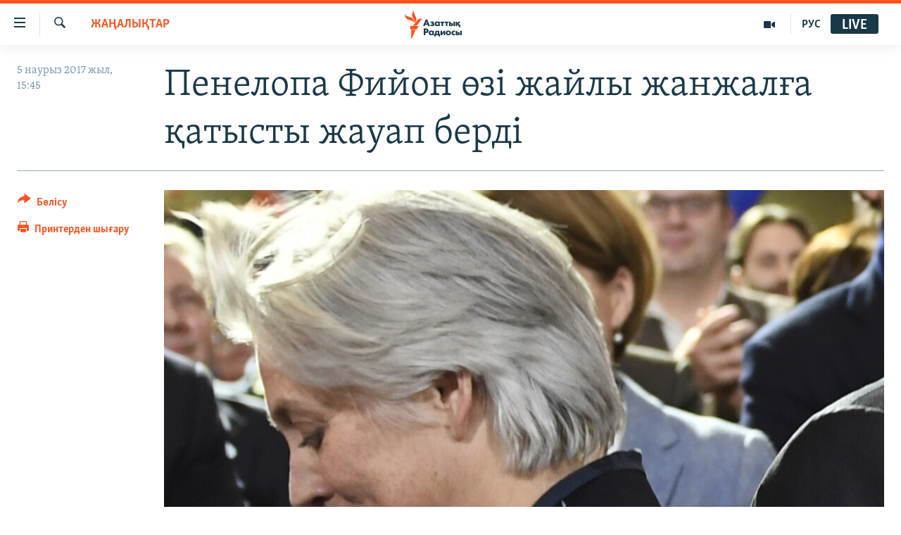

--- FILE ---
content_type: text/html; charset=utf-8
request_url: https://www.azattyq.org/a/28351438.html
body_size: 13811
content:

<!DOCTYPE html>
<html lang="kk" dir="ltr" class="no-js">
<head>
        <link rel="stylesheet" href="/Content/responsive/RFE/kk-KZ/RFE-kk-KZ.css?&amp;av=0.0.0.0&amp;cb=370">
<script src="https://tags.azattyq.org/rferl-pangea/prod/utag.sync.js"></script><script type='text/javascript' src='https://www.youtube.com/iframe_api' async></script>            <link rel="manifest" href="/manifest.json">
    <script type="text/javascript">
        //a general 'js' detection, must be on top level in <head>, due to CSS performance
        document.documentElement.className = "js";
        var cacheBuster = "370";
        var appBaseUrl = "/";
        var imgEnhancerBreakpoints = [0, 144, 256, 408, 650, 1023, 1597];
        var isLoggingEnabled = false;
        var isPreviewPage = false;
        var isLivePreviewPage = false;

        if (!isPreviewPage) {
            window.RFE = window.RFE || {};
            window.RFE.cacheEnabledByParam = window.location.href.indexOf('nocache=1') === -1;

            const url = new URL(window.location.href);
            const params = new URLSearchParams(url.search);

            // Remove the 'nocache' parameter
            params.delete('nocache');

            // Update the URL without the 'nocache' parameter
            url.search = params.toString();
            window.history.replaceState(null, '', url.toString());
        } else {
            window.addEventListener('load', function() {
                const links = window.document.links;
                for (let i = 0; i < links.length; i++) {
                    links[i].href = '#';
                    links[i].target = '_self';
                }
             })
        }

var pwaEnabled = true;        var swCacheDisabled;
    </script>
    <meta charset="utf-8" />

            <title>&#x41F;&#x435;&#x43D;&#x435;&#x43B;&#x43E;&#x43F;&#x430; &#x424;&#x438;&#x439;&#x43E;&#x43D; &#x4E9;&#x437;&#x456; &#x436;&#x430;&#x439;&#x43B;&#x44B; &#x436;&#x430;&#x43D;&#x436;&#x430;&#x43B;&#x493;&#x430; &#x49B;&#x430;&#x442;&#x44B;&#x441;&#x442;&#x44B; &#x436;&#x430;&#x443;&#x430;&#x43F; &#x431;&#x435;&#x440;&#x434;&#x456;</title>
            <meta name="description" content="&#x424;&#x440;&#x430;&#x43D;&#x446;&#x438;&#x44F; &#x43F;&#x440;&#x435;&#x437;&#x438;&#x434;&#x435;&#x43D;&#x442;&#x442;&#x456;&#x433;&#x456;&#x43D;&#x435; &#x43E;&#x4A3;&#x448;&#x44B;&#x43B; &#x446;&#x435;&#x43D;&#x442;&#x440;&#x438;&#x441;&#x442;&#x456;&#x43A; &#x43A;&#x4AF;&#x448;&#x442;&#x435;&#x440;&#x434;&#x435;&#x43D; &#x43A;&#x430;&#x43D;&#x434;&#x438;&#x434;&#x430;&#x442; &#x424;&#x440;&#x430;&#x43D;&#x441;&#x443;&#x430; &#x424;&#x438;&#x439;&#x43E;&#x43D;&#x43D;&#x44B;&#x4A3; &#x4D9;&#x439;&#x435;&#x43B;&#x456; &#x41F;&#x435;&#x43D;&#x435;&#x43B;&#x43E;&#x43F;&#x430; &#x43A;&#x4AF;&#x439;&#x435;&#x443;&#x456;&#x43D;&#x456;&#x4A3; &#x43A;&#x4E9;&#x43C;&#x435;&#x43A;&#x448;&#x456;&#x441;&#x456; &#x431;&#x43E;&#x43B;&#x44B;&#x43F; &#x437;&#x430;&#x4A3;&#x434;&#x44B; &#x442;&#x4AF;&#x440;&#x434;&#x435; &#x435;&#x4A3;&#x431;&#x435;&#x43A; &#x435;&#x442;&#x456;&#x43F;, &#x442;&#x435;&#x445;&#x43D;&#x438;&#x43A;&#x430;&#x43B;&#x44B;&#x49B; &#x441;&#x438;&#x43F;&#x430;&#x442;&#x442;&#x430;&#x493;&#x44B; &#x436;&#x4B1;&#x43C;&#x44B;&#x441; &#x43C;&#x456;&#x43D;&#x434;&#x435;&#x442;&#x442;&#x435;&#x440;&#x456;&#x43D; &#x430;&#x442;&#x49B;&#x430;&#x440;&#x493;&#x430;&#x43D;&#x44B; &#x442;&#x443;&#x440;&#x430;&#x43B;&#x44B; &#x43C;&#x4D9;&#x43B;&#x456;&#x43C;&#x434;&#x435;&#x434;&#x456;. &#x4E8;&#x437;&#x456;&#x43D;&#x435; &#x49B;&#x430;&#x442;&#x44B;&#x441;&#x442;&#x44B; &#xAB;&#x49B;&#x430;&#x493;&#x430;&#x437; &#x436;&#x4AF;&#x437;&#x456;&#x43D;&#x434;&#x435; &#x493;&#x430;&#x43D;&#x430; &#x436;&#x4B1;&#x43C;&#x44B;&#x441; &#x456;&#x441;&#x442;&#x435;&#x433;&#x435;&#x43D;&#xBB; &#x434;&#x435;&#x433;&#x435;&#x43D; &#x430;&#x49B;&#x43F;&#x430;&#x440;&#x430;&#x442;&#x442;&#x430;&#x43D; &#x442;&#x443;&#x44B;&#x43D;&#x434;&#x430;&#x493;&#x430;&#x43D; &#x436;&#x430;&#x43D;&#x436;&#x430;&#x43B;..." />
                <meta name="keywords" content="ЖАҢАЛЫҚТАР" />
    <meta name="viewport" content="width=device-width, initial-scale=1.0" />


    <meta http-equiv="X-UA-Compatible" content="IE=edge" />

<meta name="robots" content="max-image-preview:large"><meta property="fb:pages" content="205061959567731" /><meta name="yandex-verification" content="b4983b94636388c5" />

        <link href="https://www.azattyq.org/a/28351438.html" rel="canonical" />

        <meta name="apple-mobile-web-app-title" content="&#x410;&#x437;&#x430;&#x442; &#x415;&#x443;&#x440;&#x43E;&#x43F;&#x430; / &#x410;&#x437;&#x430;&#x442;&#x442;&#x44B;&#x49B; &#x440;&#x430;&#x434;&#x438;&#x43E;&#x441;&#x44B;" />
        <meta name="apple-mobile-web-app-status-bar-style" content="black" />
            <meta name="apple-itunes-app" content="app-id=475986784, app-argument=//28351438.ltr" />
<meta content="&#x41F;&#x435;&#x43D;&#x435;&#x43B;&#x43E;&#x43F;&#x430; &#x424;&#x438;&#x439;&#x43E;&#x43D; &#x4E9;&#x437;&#x456; &#x436;&#x430;&#x439;&#x43B;&#x44B; &#x436;&#x430;&#x43D;&#x436;&#x430;&#x43B;&#x493;&#x430; &#x49B;&#x430;&#x442;&#x44B;&#x441;&#x442;&#x44B; &#x436;&#x430;&#x443;&#x430;&#x43F; &#x431;&#x435;&#x440;&#x434;&#x456;" property="og:title"></meta>
<meta content="&#x424;&#x440;&#x430;&#x43D;&#x446;&#x438;&#x44F; &#x43F;&#x440;&#x435;&#x437;&#x438;&#x434;&#x435;&#x43D;&#x442;&#x442;&#x456;&#x433;&#x456;&#x43D;&#x435; &#x43E;&#x4A3;&#x448;&#x44B;&#x43B; &#x446;&#x435;&#x43D;&#x442;&#x440;&#x438;&#x441;&#x442;&#x456;&#x43A; &#x43A;&#x4AF;&#x448;&#x442;&#x435;&#x440;&#x434;&#x435;&#x43D; &#x43A;&#x430;&#x43D;&#x434;&#x438;&#x434;&#x430;&#x442; &#x424;&#x440;&#x430;&#x43D;&#x441;&#x443;&#x430; &#x424;&#x438;&#x439;&#x43E;&#x43D;&#x43D;&#x44B;&#x4A3; &#x4D9;&#x439;&#x435;&#x43B;&#x456; &#x41F;&#x435;&#x43D;&#x435;&#x43B;&#x43E;&#x43F;&#x430; &#x43A;&#x4AF;&#x439;&#x435;&#x443;&#x456;&#x43D;&#x456;&#x4A3; &#x43A;&#x4E9;&#x43C;&#x435;&#x43A;&#x448;&#x456;&#x441;&#x456; &#x431;&#x43E;&#x43B;&#x44B;&#x43F; &#x437;&#x430;&#x4A3;&#x434;&#x44B; &#x442;&#x4AF;&#x440;&#x434;&#x435; &#x435;&#x4A3;&#x431;&#x435;&#x43A; &#x435;&#x442;&#x456;&#x43F;, &#x442;&#x435;&#x445;&#x43D;&#x438;&#x43A;&#x430;&#x43B;&#x44B;&#x49B; &#x441;&#x438;&#x43F;&#x430;&#x442;&#x442;&#x430;&#x493;&#x44B; &#x436;&#x4B1;&#x43C;&#x44B;&#x441; &#x43C;&#x456;&#x43D;&#x434;&#x435;&#x442;&#x442;&#x435;&#x440;&#x456;&#x43D; &#x430;&#x442;&#x49B;&#x430;&#x440;&#x493;&#x430;&#x43D;&#x44B; &#x442;&#x443;&#x440;&#x430;&#x43B;&#x44B; &#x43C;&#x4D9;&#x43B;&#x456;&#x43C;&#x434;&#x435;&#x434;&#x456;. &#x4E8;&#x437;&#x456;&#x43D;&#x435; &#x49B;&#x430;&#x442;&#x44B;&#x441;&#x442;&#x44B; &#xAB;&#x49B;&#x430;&#x493;&#x430;&#x437; &#x436;&#x4AF;&#x437;&#x456;&#x43D;&#x434;&#x435; &#x493;&#x430;&#x43D;&#x430; &#x436;&#x4B1;&#x43C;&#x44B;&#x441; &#x456;&#x441;&#x442;&#x435;&#x433;&#x435;&#x43D;&#xBB; &#x434;&#x435;&#x433;&#x435;&#x43D; &#x430;&#x49B;&#x43F;&#x430;&#x440;&#x430;&#x442;&#x442;&#x430;&#x43D; &#x442;&#x443;&#x44B;&#x43D;&#x434;&#x430;&#x493;&#x430;&#x43D; &#x436;&#x430;&#x43D;&#x436;&#x430;&#x43B;..." property="og:description"></meta>
<meta content="article" property="og:type"></meta>
<meta content="https://www.azattyq.org/a/28351438.html" property="og:url"></meta>
<meta content="&#x410;&#x437;&#x430;&#x442;&#x442;&#x44B;&#x49B; &#x440;&#x430;&#x434;&#x438;&#x43E;&#x441;&#x44B;" property="og:site_name"></meta>
<meta content="https://www.facebook.com/azattyq" property="article:publisher"></meta>
<meta content="https://gdb.rferl.org/16d9f0f0-541c-4939-805e-ad242d9b47c1_cx0_cy20_cw59_w1200_h630.jpg" property="og:image"></meta>
<meta content="1200" property="og:image:width"></meta>
<meta content="630" property="og:image:height"></meta>
<meta content="203773769750398" property="fb:app_id"></meta>
<meta content="summary_large_image" name="twitter:card"></meta>
<meta content="@AzattyqRadiosy" name="twitter:site"></meta>
<meta content="https://gdb.rferl.org/16d9f0f0-541c-4939-805e-ad242d9b47c1_cx0_cy20_cw59_w1200_h630.jpg" name="twitter:image"></meta>
<meta content="&#x41F;&#x435;&#x43D;&#x435;&#x43B;&#x43E;&#x43F;&#x430; &#x424;&#x438;&#x439;&#x43E;&#x43D; &#x4E9;&#x437;&#x456; &#x436;&#x430;&#x439;&#x43B;&#x44B; &#x436;&#x430;&#x43D;&#x436;&#x430;&#x43B;&#x493;&#x430; &#x49B;&#x430;&#x442;&#x44B;&#x441;&#x442;&#x44B; &#x436;&#x430;&#x443;&#x430;&#x43F; &#x431;&#x435;&#x440;&#x434;&#x456;" name="twitter:title"></meta>
<meta content="&#x424;&#x440;&#x430;&#x43D;&#x446;&#x438;&#x44F; &#x43F;&#x440;&#x435;&#x437;&#x438;&#x434;&#x435;&#x43D;&#x442;&#x442;&#x456;&#x433;&#x456;&#x43D;&#x435; &#x43E;&#x4A3;&#x448;&#x44B;&#x43B; &#x446;&#x435;&#x43D;&#x442;&#x440;&#x438;&#x441;&#x442;&#x456;&#x43A; &#x43A;&#x4AF;&#x448;&#x442;&#x435;&#x440;&#x434;&#x435;&#x43D; &#x43A;&#x430;&#x43D;&#x434;&#x438;&#x434;&#x430;&#x442; &#x424;&#x440;&#x430;&#x43D;&#x441;&#x443;&#x430; &#x424;&#x438;&#x439;&#x43E;&#x43D;&#x43D;&#x44B;&#x4A3; &#x4D9;&#x439;&#x435;&#x43B;&#x456; &#x41F;&#x435;&#x43D;&#x435;&#x43B;&#x43E;&#x43F;&#x430; &#x43A;&#x4AF;&#x439;&#x435;&#x443;&#x456;&#x43D;&#x456;&#x4A3; &#x43A;&#x4E9;&#x43C;&#x435;&#x43A;&#x448;&#x456;&#x441;&#x456; &#x431;&#x43E;&#x43B;&#x44B;&#x43F; &#x437;&#x430;&#x4A3;&#x434;&#x44B; &#x442;&#x4AF;&#x440;&#x434;&#x435; &#x435;&#x4A3;&#x431;&#x435;&#x43A; &#x435;&#x442;&#x456;&#x43F;, &#x442;&#x435;&#x445;&#x43D;&#x438;&#x43A;&#x430;&#x43B;&#x44B;&#x49B; &#x441;&#x438;&#x43F;&#x430;&#x442;&#x442;&#x430;&#x493;&#x44B; &#x436;&#x4B1;&#x43C;&#x44B;&#x441; &#x43C;&#x456;&#x43D;&#x434;&#x435;&#x442;&#x442;&#x435;&#x440;&#x456;&#x43D; &#x430;&#x442;&#x49B;&#x430;&#x440;&#x493;&#x430;&#x43D;&#x44B; &#x442;&#x443;&#x440;&#x430;&#x43B;&#x44B; &#x43C;&#x4D9;&#x43B;&#x456;&#x43C;&#x434;&#x435;&#x434;&#x456;. &#x4E8;&#x437;&#x456;&#x43D;&#x435; &#x49B;&#x430;&#x442;&#x44B;&#x441;&#x442;&#x44B; &#xAB;&#x49B;&#x430;&#x493;&#x430;&#x437; &#x436;&#x4AF;&#x437;&#x456;&#x43D;&#x434;&#x435; &#x493;&#x430;&#x43D;&#x430; &#x436;&#x4B1;&#x43C;&#x44B;&#x441; &#x456;&#x441;&#x442;&#x435;&#x433;&#x435;&#x43D;&#xBB; &#x434;&#x435;&#x433;&#x435;&#x43D; &#x430;&#x49B;&#x43F;&#x430;&#x440;&#x430;&#x442;&#x442;&#x430;&#x43D; &#x442;&#x443;&#x44B;&#x43D;&#x434;&#x430;&#x493;&#x430;&#x43D; &#x436;&#x430;&#x43D;&#x436;&#x430;&#x43B;..." name="twitter:description"></meta>
                    <link rel="amphtml" href="https://www.azattyq.org/amp/28351438.html" />
<script type="application/ld+json">{"articleSection":"ЖАҢАЛЫҚТАР","isAccessibleForFree":true,"headline":"Пенелопа Фийон өзі жайлы жанжалға қатысты жауап берді","inLanguage":"kk-KZ","keywords":"ЖАҢАЛЫҚТАР","author":{"@type":"Person","name":"Азаттық радиосы"},"datePublished":"2017-03-05 10:45:40Z","dateModified":"2017-03-05 11:59:41Z","publisher":{"logo":{"width":512,"height":220,"@type":"ImageObject","url":"https://www.azattyq.org/Content/responsive/RFE/kk-KZ/img/logo.png"},"@type":"NewsMediaOrganization","url":"https://www.azattyq.org","sameAs":["https://facebook.com/azattyq","https://twitter.com/AzattyqRadiosy","https://www.youtube.com/user/AzattyqRadio","https://www.instagram.com/azattyq/","https://t.me/azattyq"],"name":"Азат Еуропа / Азаттық Радиосы","alternateName":""},"@context":"https://schema.org","@type":"NewsArticle","mainEntityOfPage":"https://www.azattyq.org/a/28351438.html","url":"https://www.azattyq.org/a/28351438.html","description":"Франция президенттігіне оңшыл центристік күштерден кандидат Франсуа Фийонның әйелі Пенелопа күйеуінің көмекшісі болып заңды түрде еңбек етіп, техникалық сипаттағы жұмыс міндеттерін атқарғаны туралы мәлімдеді. Өзіне қатысты «қағаз жүзінде ғана жұмыс істеген» деген ақпараттан туындаған жанжал...","image":{"width":1080,"height":608,"@type":"ImageObject","url":"https://gdb.rferl.org/16d9f0f0-541c-4939-805e-ad242d9b47c1_cx0_cy20_cw59_w1080_h608.jpg"},"name":"Пенелопа Фийон өзі жайлы жанжалға қатысты жауап берді"}</script>
    <script src="/Scripts/responsive/infographics.bundle.min.js?&amp;av=0.0.0.0&amp;cb=370"></script>
        <script src="/Scripts/responsive/dollardom.min.js?&amp;av=0.0.0.0&amp;cb=370"></script>
        <script src="/Scripts/responsive/modules/commons.js?&amp;av=0.0.0.0&amp;cb=370"></script>
        <script src="/Scripts/responsive/modules/app_code.js?&amp;av=0.0.0.0&amp;cb=370"></script>

        <link rel="icon" type="image/svg+xml" href="/Content/responsive/RFE/img/webApp/favicon.svg" />
        <link rel="alternate icon" href="/Content/responsive/RFE/img/webApp/favicon.ico" />
            <link rel="mask-icon" color="#ea6903" href="/Content/responsive/RFE/img/webApp/favicon_safari.svg" />
        <link rel="apple-touch-icon" sizes="152x152" href="/Content/responsive/RFE/img/webApp/ico-152x152.png" />
        <link rel="apple-touch-icon" sizes="144x144" href="/Content/responsive/RFE/img/webApp/ico-144x144.png" />
        <link rel="apple-touch-icon" sizes="114x114" href="/Content/responsive/RFE/img/webApp/ico-114x114.png" />
        <link rel="apple-touch-icon" sizes="72x72" href="/Content/responsive/RFE/img/webApp/ico-72x72.png" />
        <link rel="apple-touch-icon-precomposed" href="/Content/responsive/RFE/img/webApp/ico-57x57.png" />
        <link rel="icon" sizes="192x192" href="/Content/responsive/RFE/img/webApp/ico-192x192.png" />
        <link rel="icon" sizes="128x128" href="/Content/responsive/RFE/img/webApp/ico-128x128.png" />
        <meta name="msapplication-TileColor" content="#ffffff" />
        <meta name="msapplication-TileImage" content="/Content/responsive/RFE/img/webApp/ico-144x144.png" />
                <link rel="preload" href="/Content/responsive/fonts/Skolar-Lt_Cyrl_v2.4.woff" type="font/woff" as="font" crossorigin="anonymous" />
    <link rel="alternate" type="application/rss+xml" title="RFE/RL - Top Stories [RSS]" href="/api/" />
    <link rel="sitemap" type="application/rss+xml" href="/sitemap.xml" />
    
    



</head>
<body class=" nav-no-loaded cc_theme pg-article print-lay-article js-category-to-nav nojs-images ">
        <script type="text/javascript" >
            var analyticsData = {url:"https://www.azattyq.org/a/28351438.html",property_id:"417",article_uid:"28351438",page_title:"Пенелопа Фийон өзі жайлы жанжалға қатысты жауап берді",page_type:"article",content_type:"article",subcontent_type:"article",last_modified:"2017-03-05 11:59:41Z",pub_datetime:"2017-03-05 10:45:40Z",pub_year:"2017",pub_month:"03",pub_day:"05",pub_hour:"10",pub_weekday:"Sunday",section:"жаңалықтар",english_section:"news",byline:"",categories:"news",domain:"www.azattyq.org",language:"Kazakh",language_service:"RFERL Kazakh",platform:"web",copied:"no",copied_article:"",copied_title:"",runs_js:"Yes",cms_release:"8.44.0.0.370",enviro_type:"prod",slug:"",entity:"RFE",short_language_service:"KAZ",platform_short:"W",page_name:"Пенелопа Фийон өзі жайлы жанжалға қатысты жауап берді"};
        </script>
<noscript><iframe src="https://www.googletagmanager.com/ns.html?id=GTM-WXZBPZ" height="0" width="0" style="display:none;visibility:hidden"></iframe></noscript>        <script type="text/javascript" data-cookiecategory="analytics">
            var gtmEventObject = Object.assign({}, analyticsData, {event: 'page_meta_ready'});window.dataLayer = window.dataLayer || [];window.dataLayer.push(gtmEventObject);
            if (top.location === self.location) { //if not inside of an IFrame
                 var renderGtm = "true";
                 if (renderGtm === "true") {
            (function(w,d,s,l,i){w[l]=w[l]||[];w[l].push({'gtm.start':new Date().getTime(),event:'gtm.js'});var f=d.getElementsByTagName(s)[0],j=d.createElement(s),dl=l!='dataLayer'?'&l='+l:'';j.async=true;j.src='//www.googletagmanager.com/gtm.js?id='+i+dl;f.parentNode.insertBefore(j,f);})(window,document,'script','dataLayer','GTM-WXZBPZ');
                 }
            }
        </script>
        <!--Analytics tag js version start-->
            <script type="text/javascript" data-cookiecategory="analytics">
                var utag_data = Object.assign({}, analyticsData, {});
if(typeof(TealiumTagFrom)==='function' && typeof(TealiumTagSearchKeyword)==='function') {
var utag_from=TealiumTagFrom();var utag_searchKeyword=TealiumTagSearchKeyword();
if(utag_searchKeyword!=null && utag_searchKeyword!=='' && utag_data["search_keyword"]==null) utag_data["search_keyword"]=utag_searchKeyword;if(utag_from!=null && utag_from!=='') utag_data["from"]=TealiumTagFrom();}
                if(window.top!== window.self&&utag_data.page_type==="snippet"){utag_data.page_type = 'iframe';}
                try{if(window.top!==window.self&&window.self.location.hostname===window.top.location.hostname){utag_data.platform = 'self-embed';utag_data.platform_short = 'se';}}catch(e){if(window.top!==window.self&&window.self.location.search.includes("platformType=self-embed")){utag_data.platform = 'cross-promo';utag_data.platform_short = 'cp';}}
                (function(a,b,c,d){    a="https://tags.azattyq.org/rferl-pangea/prod/utag.js";    b=document;c="script";d=b.createElement(c);d.src=a;d.type="text/java"+c;d.async=true;    a=b.getElementsByTagName(c)[0];a.parentNode.insertBefore(d,a);    })();
            </script>
        <!--Analytics tag js version end-->
<!-- Analytics tag management NoScript -->
<noscript>
<img style="position: absolute; border: none;" src="https://ssc.azattyq.org/b/ss/bbgprod,bbgentityrferl/1/G.4--NS/1260865576?pageName=rfe%3akaz%3aw%3aarticle%3a%d0%9f%d0%b5%d0%bd%d0%b5%d0%bb%d0%be%d0%bf%d0%b0%20%d0%a4%d0%b8%d0%b9%d0%be%d0%bd%20%d3%a9%d0%b7%d1%96%20%d0%b6%d0%b0%d0%b9%d0%bb%d1%8b%20%d0%b6%d0%b0%d0%bd%d0%b6%d0%b0%d0%bb%d2%93%d0%b0%20%d2%9b%d0%b0%d1%82%d1%8b%d1%81%d1%82%d1%8b%20%d0%b6%d0%b0%d1%83%d0%b0%d0%bf%20%d0%b1%d0%b5%d1%80%d0%b4%d1%96&amp;c6=%d0%9f%d0%b5%d0%bd%d0%b5%d0%bb%d0%be%d0%bf%d0%b0%20%d0%a4%d0%b8%d0%b9%d0%be%d0%bd%20%d3%a9%d0%b7%d1%96%20%d0%b6%d0%b0%d0%b9%d0%bb%d1%8b%20%d0%b6%d0%b0%d0%bd%d0%b6%d0%b0%d0%bb%d2%93%d0%b0%20%d2%9b%d0%b0%d1%82%d1%8b%d1%81%d1%82%d1%8b%20%d0%b6%d0%b0%d1%83%d0%b0%d0%bf%20%d0%b1%d0%b5%d1%80%d0%b4%d1%96&amp;v36=8.44.0.0.370&amp;v6=D=c6&amp;g=https%3a%2f%2fwww.azattyq.org%2fa%2f28351438.html&amp;c1=D=g&amp;v1=D=g&amp;events=event1,event52&amp;c16=rferl%20kazakh&amp;v16=D=c16&amp;c5=news&amp;v5=D=c5&amp;ch=%d0%96%d0%90%d2%a2%d0%90%d0%9b%d0%ab%d2%9a%d0%a2%d0%90%d0%a0&amp;c15=kazakh&amp;v15=D=c15&amp;c4=article&amp;v4=D=c4&amp;c14=28351438&amp;v14=D=c14&amp;v20=no&amp;c17=web&amp;v17=D=c17&amp;mcorgid=518abc7455e462b97f000101%40adobeorg&amp;server=www.azattyq.org&amp;pageType=D=c4&amp;ns=bbg&amp;v29=D=server&amp;v25=rfe&amp;v30=417&amp;v105=D=User-Agent " alt="analytics" width="1" height="1" /></noscript>
<!-- End of Analytics tag management NoScript -->


        <!--*** Accessibility links - For ScreenReaders only ***-->
        <section>
            <div class="sr-only">
                <h2>Accessibility links</h2>
                <ul>
                    <li><a href="#content" data-disable-smooth-scroll="1">Skip to main content</a></li>
                    <li><a href="#navigation" data-disable-smooth-scroll="1">Skip to main Navigation</a></li>
                    <li><a href="#txtHeaderSearch" data-disable-smooth-scroll="1">Skip to Search</a></li>
                </ul>
            </div>
        </section>
    




<div dir="ltr">
    <div id="page">
            <aside>

<div class="c-lightbox overlay-modal">
    <div class="c-lightbox__intro">
        <h2 class="c-lightbox__intro-title"></h2>
        <button class="btn btn--rounded c-lightbox__btn c-lightbox__intro-next" title="&#x41A;&#x435;&#x43B;&#x435;&#x441;&#x456;">
            <span class="ico ico--rounded ico-chevron-forward"></span>
            <span class="sr-only">&#x41A;&#x435;&#x43B;&#x435;&#x441;&#x456;</span>
        </button>
    </div>
    <div class="c-lightbox__nav">
        <button class="btn btn--rounded c-lightbox__btn c-lightbox__btn--close" title="&#x416;&#x430;&#x431;&#x443;">
            <span class="ico ico--rounded ico-close"></span>
            <span class="sr-only">&#x416;&#x430;&#x431;&#x443;</span>
        </button>
        <button class="btn btn--rounded c-lightbox__btn c-lightbox__btn--prev" title="&#x411;&#x4B1;&#x493;&#x430;&#x43D; &#x434;&#x435;&#x439;&#x456;&#x43D;&#x433;&#x456;">
            <span class="ico ico--rounded ico-chevron-backward"></span>
            <span class="sr-only">&#x411;&#x4B1;&#x493;&#x430;&#x43D; &#x434;&#x435;&#x439;&#x456;&#x43D;&#x433;&#x456;</span>
        </button>
        <button class="btn btn--rounded c-lightbox__btn c-lightbox__btn--next" title="&#x41A;&#x435;&#x43B;&#x435;&#x441;&#x456;">
            <span class="ico ico--rounded ico-chevron-forward"></span>
            <span class="sr-only">&#x41A;&#x435;&#x43B;&#x435;&#x441;&#x456;</span>
        </button>
    </div>
    <div class="c-lightbox__content-wrap">
        <figure class="c-lightbox__content">
            <span class="c-spinner c-spinner--lightbox">
                <img src="/Content/responsive/img/player-spinner.png"
                     alt="please wait"
                     title="please wait" />
            </span>
            <div class="c-lightbox__img">
                <div class="thumb">
                    <img src="" alt="" />
                </div>
            </div>
            <figcaption>
                <div class="c-lightbox__info c-lightbox__info--foot">
                    <span class="c-lightbox__counter"></span>
                    <span class="caption c-lightbox__caption"></span>
                </div>
            </figcaption>
        </figure>
    </div>
    <div class="hidden">
        <div class="content-advisory__box content-advisory__box--lightbox">
            <span class="content-advisory__box-text">&#x415;&#x441;&#x43A;&#x435;&#x440;&#x442;&#x443;! &#x421;&#x443;&#x440;&#x435;&#x442;&#x442;&#x435;&#x440;&#x434;&#x435; &#x49B;&#x430;&#x43D; &#x436;&#x4D9;&#x43D;&#x435; &#x431;&#x430;&#x441;&#x49B;&#x430; &#x434;&#x430; &#x437;&#x43E;&#x440;&#x43B;&#x44B;&#x49B; &#x431;&#x435;&#x43B;&#x433;&#x456;&#x43B;&#x435;&#x440;&#x456; &#x431;&#x430;&#x440;.</span>
            <button class="btn btn--transparent content-advisory__box-btn m-t-md" value="text" type="button">
                <span class="btn__text">
                    &#x41A;&#x4E9;&#x440;&#x443;
                </span>
            </button>
        </div>
    </div>
</div>

<div class="print-dialogue">
    <div class="container">
        <h3 class="print-dialogue__title section-head">&#x411;&#x430;&#x441;&#x44B;&#x43F; &#x448;&#x44B;&#x493;&#x430;&#x440;&#x443;</h3>
        <div class="print-dialogue__opts">
            <ul class="print-dialogue__opt-group">
                <li class="form__group form__group--checkbox">
                    <input class="form__check " id="checkboxImages" name="checkboxImages" type="checkbox" checked="checked" />
                    <label for="checkboxImages" class="form__label m-t-md">&#x421;&#x443;&#x440;&#x435;&#x442;&#x442;&#x435;&#x440;&#x43C;&#x435;&#x43D;</label>
                </li>
                <li class="form__group form__group--checkbox">
                    <input class="form__check " id="checkboxMultimedia" name="checkboxMultimedia" type="checkbox" checked="checked" />
                    <label for="checkboxMultimedia" class="form__label m-t-md">&#x41C;&#x443;&#x43B;&#x44C;&#x442;&#x438;&#x43C;&#x435;&#x434;&#x438;&#x430;</label>
                </li>
            </ul>
            <ul class="print-dialogue__opt-group">
                <li class="form__group form__group--checkbox">
                    <input class="form__check " id="checkboxEmbedded" name="checkboxEmbedded" type="checkbox" checked="checked" />
                    <label for="checkboxEmbedded" class="form__label m-t-md">&#x42D;&#x43C;&#x431;&#x435;&#x434;-&#x43A;&#x43E;&#x434;&#x44B; &#x431;&#x430;&#x440; &#x43A;&#x43E;&#x43D;&#x442;&#x435;&#x43D;&#x442;</label>
                </li>
                <li class="hidden">
                    <input class="form__check " id="checkboxComments" name="checkboxComments" type="checkbox" />
                    <label for="checkboxComments" class="form__label m-t-md">&#x41F;&#x456;&#x43A;&#x456;&#x440;&#x43B;&#x435;&#x440;</label>
                </li>
            </ul>
        </div>
        <div class="print-dialogue__buttons">
            <button class="btn  btn--secondary close-button" type="button" title="&#x411;&#x43E;&#x43B;&#x434;&#x44B;&#x440;&#x43C;&#x430;&#x443;">
                <span class="btn__text ">&#x411;&#x43E;&#x43B;&#x434;&#x44B;&#x440;&#x43C;&#x430;&#x443;</span>
            </button>
            <button class="btn  btn-cust-print m-l-sm" type="button" title="&#x41F;&#x440;&#x438;&#x43D;&#x442;&#x435;&#x440;&#x434;&#x435;&#x43D; &#x448;&#x44B;&#x493;&#x430;&#x440;&#x443;">
                <span class="btn__text ">&#x41F;&#x440;&#x438;&#x43D;&#x442;&#x435;&#x440;&#x434;&#x435;&#x43D; &#x448;&#x44B;&#x493;&#x430;&#x440;&#x443;</span>
            </button>
        </div>
    </div>
</div>                
<div class="ctc-message pos-fix">
    <div class="ctc-message__inner">&#x421;&#x456;&#x43B;&#x442;&#x435;&#x43C;&#x435; &#x43A;&#x4E9;&#x448;&#x456;&#x440;&#x456;&#x43B;&#x434;&#x456;</div>
</div>
            </aside>

<div class="hdr-20 hdr-20--big">
    <div class="hdr-20__inner">
        <div class="hdr-20__max pos-rel">
            <div class="hdr-20__side hdr-20__side--primary d-flex">
                <label data-for="main-menu-ctrl" data-switcher-trigger="true" data-switch-target="main-menu-ctrl" class="burger hdr-trigger pos-rel trans-trigger" data-trans-evt="click" data-trans-id="menu">
                    <span class="ico ico-close hdr-trigger__ico hdr-trigger__ico--close burger__ico burger__ico--close"></span>
                    <span class="ico ico-menu hdr-trigger__ico hdr-trigger__ico--open burger__ico burger__ico--open"></span>
                </label>
                <div class="menu-pnl pos-fix trans-target" data-switch-target="main-menu-ctrl" data-trans-id="menu">
                    <div class="menu-pnl__inner">
                        <nav class="main-nav menu-pnl__item menu-pnl__item--first">
                            <ul class="main-nav__list accordeon" data-analytics-tales="false" data-promo-name="link" data-location-name="nav,secnav">
                                

        <li class="main-nav__item">
            <a class="main-nav__item-name main-nav__item-name--link" href="/z/330" title="&#x416;&#x430;&#x4A3;&#x430;&#x43B;&#x44B;&#x49B;&#x442;&#x430;&#x440;" data-item-name="news" >&#x416;&#x430;&#x4A3;&#x430;&#x43B;&#x44B;&#x49B;&#x442;&#x430;&#x440;</a>
        </li>

        <li class="main-nav__item">
            <a class="main-nav__item-name main-nav__item-name--link" href="/p/7018.html" title="&#x421;&#x430;&#x44F;&#x441;&#x430;&#x442;" data-item-name="politics" >&#x421;&#x430;&#x44F;&#x441;&#x430;&#x442;</a>
        </li>

        <li class="main-nav__item">
            <a class="main-nav__item-name main-nav__item-name--link" href="/p/7019.html" title="AzattyqTV" data-item-name="azattyqtv" >AzattyqTV</a>
        </li>

        <li class="main-nav__item">
            <a class="main-nav__item-name main-nav__item-name--link" href="/p/8433.html" title="&#x49A;&#x430;&#x4A3;&#x442;&#x430;&#x440; &#x43E;&#x49B;&#x438;&#x493;&#x430;&#x441;&#x44B;" data-item-name="kazakgstan-unrest" >&#x49A;&#x430;&#x4A3;&#x442;&#x430;&#x440; &#x43E;&#x49B;&#x438;&#x493;&#x430;&#x441;&#x44B;</a>
        </li>

        <li class="main-nav__item">
            <a class="main-nav__item-name main-nav__item-name--link" href="/p/7009.html" title="&#x410;&#x434;&#x430;&#x43C; &#x49B;&#x4B1;&#x49B;&#x44B;&#x49B;&#x442;&#x430;&#x440;&#x44B;" data-item-name="human-rights" >&#x410;&#x434;&#x430;&#x43C; &#x49B;&#x4B1;&#x49B;&#x44B;&#x49B;&#x442;&#x430;&#x440;&#x44B;</a>
        </li>

        <li class="main-nav__item">
            <a class="main-nav__item-name main-nav__item-name--link" href="/p/7028.html" title="&#x4D8;&#x43B;&#x435;&#x443;&#x43C;&#x435;&#x442;" data-item-name="society" >&#x4D8;&#x43B;&#x435;&#x443;&#x43C;&#x435;&#x442;</a>
        </li>

        <li class="main-nav__item">
            <a class="main-nav__item-name main-nav__item-name--link" href="/p/7020.html" title="&#x4D8;&#x43B;&#x435;&#x43C;" data-item-name="world-news" >&#x4D8;&#x43B;&#x435;&#x43C;</a>
        </li>

        <li class="main-nav__item">
            <a class="main-nav__item-name main-nav__item-name--link" href="/p/7262.html" title="&#x410;&#x440;&#x43D;&#x430;&#x439;&#x44B; &#x436;&#x43E;&#x431;&#x430;&#x43B;&#x430;&#x440;" data-item-name="special-projects" >&#x410;&#x440;&#x43D;&#x430;&#x439;&#x44B; &#x436;&#x43E;&#x431;&#x430;&#x43B;&#x430;&#x440;</a>
        </li>



                            </ul>
                        </nav>
                        

<div class="menu-pnl__item">
        <a href="https://rus.azattyq.org" class="menu-pnl__item-link" alt="&#x420;&#x443;&#x441;&#x441;&#x43A;&#x438;&#x439;">&#x420;&#x443;&#x441;&#x441;&#x43A;&#x438;&#x439;</a>
</div>


                        
                            <div class="menu-pnl__item menu-pnl__item--social">
                                    <h5 class="menu-pnl__sub-head">&#x416;&#x430;&#x437;&#x44B;&#x43B;&#x44B;&#x4A3;&#x44B;&#x437;</h5>

        <a href="https://facebook.com/azattyq" title="Facebook &#x43F;&#x430;&#x440;&#x430;&#x493;&#x44B;&#x43C;&#x44B;&#x437;" data-analytics-text="follow_on_facebook" class="btn btn--rounded btn--social-inverted menu-pnl__btn js-social-btn btn-facebook"  target="_blank" rel="noopener">
            <span class="ico ico-facebook-alt ico--rounded"></span>
        </a>


        <a href="https://www.youtube.com/user/AzattyqRadio" title="YouTube &#x43F;&#x430;&#x440;&#x430;&#x493;&#x44B;&#x43C;&#x44B;&#x437;" data-analytics-text="follow_on_youtube" class="btn btn--rounded btn--social-inverted menu-pnl__btn js-social-btn btn-youtube"  target="_blank" rel="noopener">
            <span class="ico ico-youtube ico--rounded"></span>
        </a>


        <a href="https://twitter.com/AzattyqRadiosy" title="Twitter &#x43F;&#x430;&#x440;&#x430;&#x493;&#x44B;&#x43C;&#x44B;&#x437;" data-analytics-text="follow_on_twitter" class="btn btn--rounded btn--social-inverted menu-pnl__btn js-social-btn btn-twitter"  target="_blank" rel="noopener">
            <span class="ico ico-twitter ico--rounded"></span>
        </a>


        <a href="https://www.instagram.com/azattyq/" title="Instagram &#x43F;&#x430;&#x440;&#x430;&#x493;&#x44B;&#x43C;&#x44B;&#x437;" data-analytics-text="follow_on_instagram" class="btn btn--rounded btn--social-inverted menu-pnl__btn js-social-btn btn-instagram"  target="_blank" rel="noopener">
            <span class="ico ico-instagram ico--rounded"></span>
        </a>


        <a href="https://t.me/azattyq" title="Follow us on Telegram" data-analytics-text="follow_on_telegram" class="btn btn--rounded btn--social-inverted menu-pnl__btn js-social-btn btn-telegram"  target="_blank" rel="noopener">
            <span class="ico ico-telegram ico--rounded"></span>
        </a>

                            </div>
                            <div class="menu-pnl__item">
                                <a href="/navigation/allsites" class="menu-pnl__item-link">
                                    <span class="ico ico-languages "></span>
                                    &#x411;&#x430;&#x441;&#x49B;&#x430; &#x442;&#x456;&#x43B;&#x434;&#x435;&#x440;&#x434;&#x435;
                                </a>
                            </div>
                    </div>
                </div>
                <label data-for="top-search-ctrl" data-switcher-trigger="true" data-switch-target="top-search-ctrl" class="top-srch-trigger hdr-trigger">
                    <span class="ico ico-close hdr-trigger__ico hdr-trigger__ico--close top-srch-trigger__ico top-srch-trigger__ico--close"></span>
                    <span class="ico ico-search hdr-trigger__ico hdr-trigger__ico--open top-srch-trigger__ico top-srch-trigger__ico--open"></span>
                </label>
                <div class="srch-top srch-top--in-header" data-switch-target="top-search-ctrl">
                    <div class="container">
                        
<form action="/s" class="srch-top__form srch-top__form--in-header" id="form-topSearchHeader" method="get" role="search">    <label for="txtHeaderSearch" class="sr-only">&#x130;&#x437;&#x434;&#x435;&#x443;</label>
    <input type="text" id="txtHeaderSearch" name="k" placeholder="...&#x456;&#x437;&#x434;&#x435;&#x443;" accesskey="s" value="" class="srch-top__input analyticstag-event" onkeydown="if (event.keyCode === 13) { FireAnalyticsTagEventOnSearch('search', $dom.get('#txtHeaderSearch')[0].value) }" />
    <button title="&#x130;&#x437;&#x434;&#x435;&#x443;" type="submit" class="btn btn--top-srch analyticstag-event" onclick="FireAnalyticsTagEventOnSearch('search', $dom.get('#txtHeaderSearch')[0].value) ">
        <span class="ico ico-search"></span>
    </button>
</form>
                    </div>
                </div>
                <a href="/" class="main-logo-link">
                    <img src="/Content/responsive/RFE/kk-KZ/img/logo-compact.svg" class="main-logo main-logo--comp" alt="site logo">
                        <img src="/Content/responsive/RFE/kk-KZ/img/logo.svg" class="main-logo main-logo--big" alt="site logo">
                </a>
            </div>
            <div class="hdr-20__side hdr-20__side--secondary d-flex">
                

    <a href="https://rus.azattyq.org" title="&#x420;&#x423;&#x421;" class="hdr-20__secondary-item hdr-20__secondary-item--lang" data-item-name="satellite">
        
&#x420;&#x423;&#x421;
    </a>

    <a href="/p/7019.html" title="AzattyqTV" class="hdr-20__secondary-item" data-item-name="video">
        
    <span class="ico ico-video hdr-20__secondary-icon"></span>

    </a>

    <a href="/s" title="&#x130;&#x437;&#x434;&#x435;&#x443;" class="hdr-20__secondary-item hdr-20__secondary-item--search" data-item-name="search">
        
    <span class="ico ico-search hdr-20__secondary-icon hdr-20__secondary-icon--search"></span>

    </a>



                

<div class="hdr-20__secondary-item live-b-drop">
    <div class="live-b-drop__off">
        <a href="/live" class="live-b-drop__link" title="Live" data-item-name="live">
            <span class="badge badge--live-btn badge--live-btn-off">
                Live
            </span>
        </a>
    </div>
    <div class="live-b-drop__on hidden">
        <label data-for="live-ctrl" data-switcher-trigger="true" data-switch-target="live-ctrl" class="live-b-drop__label pos-rel">
            <span class="badge badge--live badge--live-btn">
                Live
            </span>
            <span class="ico ico-close live-b-drop__label-ico live-b-drop__label-ico--close"></span>
        </label>
        <div class="live-b-drop__panel" id="targetLivePanelDiv" data-switch-target="live-ctrl"></div>
    </div>
</div>


                <div class="srch-bottom">
                    
<form action="/s" class="srch-bottom__form d-flex" id="form-bottomSearch" method="get" role="search">    <label for="txtSearch" class="sr-only">&#x130;&#x437;&#x434;&#x435;&#x443;</label>
    <input type="search" id="txtSearch" name="k" placeholder="...&#x456;&#x437;&#x434;&#x435;&#x443;" accesskey="s" value="" class="srch-bottom__input analyticstag-event" onkeydown="if (event.keyCode === 13) { FireAnalyticsTagEventOnSearch('search', $dom.get('#txtSearch')[0].value) }" />
    <button title="&#x130;&#x437;&#x434;&#x435;&#x443;" type="submit" class="btn btn--bottom-srch analyticstag-event" onclick="FireAnalyticsTagEventOnSearch('search', $dom.get('#txtSearch')[0].value) ">
        <span class="ico ico-search"></span>
    </button>
</form>
                </div>
            </div>
            <img src="/Content/responsive/RFE/kk-KZ/img/logo-print.gif" class="logo-print" alt="site logo">
            <img src="/Content/responsive/RFE/kk-KZ/img/logo-print_color.png" class="logo-print logo-print--color" alt="site logo">
        </div>
    </div>
</div>
    <script>
        if (document.body.className.indexOf('pg-home') > -1) {
            var nav2In = document.querySelector('.hdr-20__inner');
            var nav2Sec = document.querySelector('.hdr-20__side--secondary');
            var secStyle = window.getComputedStyle(nav2Sec);
            if (nav2In && window.pageYOffset < 150 && secStyle['position'] !== 'fixed') {
                nav2In.classList.add('hdr-20__inner--big')
            }
        }
    </script>



<div class="c-hlights c-hlights--breaking c-hlights--no-item" data-hlight-display="mobile,desktop">
    <div class="c-hlights__wrap container p-0">
        <div class="c-hlights__nav">
            <a role="button" href="#" title="&#x411;&#x4B1;&#x493;&#x430;&#x43D; &#x434;&#x435;&#x439;&#x456;&#x43D;&#x433;&#x456;">
                <span class="ico ico-chevron-backward m-0"></span>
                <span class="sr-only">&#x411;&#x4B1;&#x493;&#x430;&#x43D; &#x434;&#x435;&#x439;&#x456;&#x43D;&#x433;&#x456;</span>
            </a>
            <a role="button" href="#" title="&#x41A;&#x435;&#x43B;&#x435;&#x441;&#x456;">
                <span class="ico ico-chevron-forward m-0"></span>
                <span class="sr-only">&#x41A;&#x435;&#x43B;&#x435;&#x441;&#x456;</span>
            </a>
        </div>
        <span class="c-hlights__label">
            <span class="">&#x428;&#x4B1;&#x493;&#x44B;&#x43B; &#x445;&#x430;&#x431;&#x430;&#x440;:</span>
            <span class="switcher-trigger">
                <label data-for="more-less-1" data-switcher-trigger="true" class="switcher-trigger__label switcher-trigger__label--more p-b-0" title="&#x422;&#x4AF;&#x433;&#x435;&#x43B; &#x43E;&#x49B;&#x44B;&#x4A3;&#x44B;&#x437;">
                    <span class="ico ico-chevron-down"></span>
                </label>
                <label data-for="more-less-1" data-switcher-trigger="true" class="switcher-trigger__label switcher-trigger__label--less p-b-0" title="&#x49A;&#x44B;&#x441;&#x49B;&#x430;&#x440;&#x442;&#x443;">
                    <span class="ico ico-chevron-up"></span>
                </label>
            </span>
        </span>
        <ul class="c-hlights__items switcher-target" data-switch-target="more-less-1">
            
        </ul>
    </div>
</div>


        <div id="content">
            

    <main class="container">

    <div class="hdr-container">
        <div class="row">
            <div class="col-category col-xs-12 col-md-2 pull-left">


<div class="category js-category">
<a class="" href="/z/330">&#x416;&#x410;&#x4A2;&#x410;&#x41B;&#x42B;&#x49A;&#x422;&#x410;&#x420;</a></div></div>
<div class="col-title col-xs-12 col-md-10 pull-right">

    <h1 class="title pg-title">
        &#x41F;&#x435;&#x43D;&#x435;&#x43B;&#x43E;&#x43F;&#x430; &#x424;&#x438;&#x439;&#x43E;&#x43D; &#x4E9;&#x437;&#x456; &#x436;&#x430;&#x439;&#x43B;&#x44B; &#x436;&#x430;&#x43D;&#x436;&#x430;&#x43B;&#x493;&#x430; &#x49B;&#x430;&#x442;&#x44B;&#x441;&#x442;&#x44B; &#x436;&#x430;&#x443;&#x430;&#x43F; &#x431;&#x435;&#x440;&#x434;&#x456;
    </h1>
</div>
<div class="col-publishing-details col-xs-12 col-sm-12 col-md-2 pull-left">

<div class="publishing-details ">
        <div class="published">
            <span class="date" >
                    <time pubdate="pubdate" datetime="2017-03-05T15:45:40&#x2B;05:00">
                        5 &#x43D;&#x430;&#x443;&#x440;&#x44B;&#x437; 2017 &#x436;&#x44B;&#x43B;, 15:45
                    </time>
            </span>
        </div>
</div>

</div>
<div class="col-lg-12 separator">

<div class="separator">
    <hr class="title-line" />
</div></div>
<div class="col-multimedia col-xs-12 col-md-10 pull-right">

<div class="cover-media">
    <figure class="media-image js-media-expand">
        <div class="img-wrap">
            <div class="thumb thumb16_9">

            <img src="https://gdb.rferl.org/16d9f0f0-541c-4939-805e-ad242d9b47c1_cx0_cy20_cw59_w250_r1_s.jpg" alt="&#x41F;&#x435;&#x43D;&#x435;&#x43B;&#x43E;&#x43F;&#x430; &#x424;&#x438;&#x439;&#x43E;&#x43D;." />
                                </div>
        </div>
            <figcaption>
                <span class="caption">&#x41F;&#x435;&#x43D;&#x435;&#x43B;&#x43E;&#x43F;&#x430; &#x424;&#x438;&#x439;&#x43E;&#x43D;.</span>
            </figcaption>
    </figure>
</div>

</div>
<div class="col-xs-12 col-md-2 pull-left article-share pos-rel">

    <div class="share--box">
                <div class="sticky-share-container" style="display:none">
                    <div class="container">
                        <a href="https://www.azattyq.org" id="logo-sticky-share">&nbsp;</a>
                        <div class="pg-title pg-title--sticky-share">
                            &#x41F;&#x435;&#x43D;&#x435;&#x43B;&#x43E;&#x43F;&#x430; &#x424;&#x438;&#x439;&#x43E;&#x43D; &#x4E9;&#x437;&#x456; &#x436;&#x430;&#x439;&#x43B;&#x44B; &#x436;&#x430;&#x43D;&#x436;&#x430;&#x43B;&#x493;&#x430; &#x49B;&#x430;&#x442;&#x44B;&#x441;&#x442;&#x44B; &#x436;&#x430;&#x443;&#x430;&#x43F; &#x431;&#x435;&#x440;&#x434;&#x456;
                        </div>
                        <div class="sticked-nav-actions">
                            <!--This part is for sticky navigation display-->
                            <p class="buttons link-content-sharing p-0 ">
                                <button class="btn btn--link btn-content-sharing p-t-0 " id="btnContentSharing" value="text" role="Button" type="" title="&#x411;&#x430;&#x441;&#x49B;&#x430; &#x431;&#x4E9;&#x43B;&#x456;&#x441;&#x443; &#x436;&#x43E;&#x43B;&#x434;&#x430;&#x440;&#x44B;&#x43D; &#x43A;&#x4E9;&#x440;&#x456;&#x4A3;&#x456;&#x437;">
                                    <span class="ico ico-share ico--l"></span>
                                    <span class="btn__text ">
                                        &#x411;&#x4E9;&#x43B;&#x456;&#x441;&#x443;
                                    </span>
                                </button>
                            </p>
                            <aside class="content-sharing js-content-sharing js-content-sharing--apply-sticky  content-sharing--sticky" role="complementary" 
                                   data-share-url="https://www.azattyq.org/a/28351438.html" data-share-title="&#x41F;&#x435;&#x43D;&#x435;&#x43B;&#x43E;&#x43F;&#x430; &#x424;&#x438;&#x439;&#x43E;&#x43D; &#x4E9;&#x437;&#x456; &#x436;&#x430;&#x439;&#x43B;&#x44B; &#x436;&#x430;&#x43D;&#x436;&#x430;&#x43B;&#x493;&#x430; &#x49B;&#x430;&#x442;&#x44B;&#x441;&#x442;&#x44B; &#x436;&#x430;&#x443;&#x430;&#x43F; &#x431;&#x435;&#x440;&#x434;&#x456;" data-share-text="">
                                <div class="content-sharing__popover">
                                    <h6 class="content-sharing__title">&#x411;&#x4E9;&#x43B;&#x456;&#x441;&#x443;</h6>
                                    <button href="#close" id="btnCloseSharing" class="btn btn--text-like content-sharing__close-btn">
                                        <span class="ico ico-close ico--l"></span>
                                    </button>
            <ul class="content-sharing__list">
                    <li class="content-sharing__item">
                            <div class="ctc ">
                                <input type="text" class="ctc__input" readonly="readonly">
                                <a href="" js-href="https://www.azattyq.org/a/28351438.html" class="content-sharing__link ctc__button">
                                    <span class="ico ico-copy-link ico--rounded ico--s"></span>
                                        <span class="content-sharing__link-text">&#x421;&#x456;&#x43B;&#x442;&#x435;&#x43C;&#x435;&#x441;&#x456;&#x43D; &#x43A;&#x4E9;&#x448;&#x456;&#x440;&#x443;</span>
                                </a>
                            </div>
                    </li>
                    <li class="content-sharing__item">
        <a href="https://facebook.com/sharer.php?u=https%3a%2f%2fwww.azattyq.org%2fa%2f28351438.html"
           data-analytics-text="share_on_facebook"
           title="Facebook" target="_blank"
           class="content-sharing__link  js-social-btn">
            <span class="ico ico-facebook ico--rounded ico--s"></span>
                <span class="content-sharing__link-text">Facebook</span>
        </a>
                    </li>
                    <li class="content-sharing__item">
        <a href="https://twitter.com/share?url=https%3a%2f%2fwww.azattyq.org%2fa%2f28351438.html&amp;text=%d0%9f%d0%b5%d0%bd%d0%b5%d0%bb%d0%be%d0%bf%d0%b0&#x2B;%d0%a4%d0%b8%d0%b9%d0%be%d0%bd&#x2B;%d3%a9%d0%b7%d1%96&#x2B;%d0%b6%d0%b0%d0%b9%d0%bb%d1%8b&#x2B;%d0%b6%d0%b0%d0%bd%d0%b6%d0%b0%d0%bb%d2%93%d0%b0&#x2B;%d2%9b%d0%b0%d1%82%d1%8b%d1%81%d1%82%d1%8b&#x2B;%d0%b6%d0%b0%d1%83%d0%b0%d0%bf&#x2B;%d0%b1%d0%b5%d1%80%d0%b4%d1%96"
           data-analytics-text="share_on_twitter"
           title="X (Twitter)" target="_blank"
           class="content-sharing__link  js-social-btn">
            <span class="ico ico-twitter ico--rounded ico--s"></span>
                <span class="content-sharing__link-text">X (Twitter)</span>
        </a>
                    </li>
                    <li class="content-sharing__item visible-xs-inline-block visible-sm-inline-block">
        <a href="whatsapp://send?text=https%3a%2f%2fwww.azattyq.org%2fa%2f28351438.html"
           data-analytics-text="share_on_whatsapp"
           title="WhatsApp" target="_blank"
           class="content-sharing__link  js-social-btn">
            <span class="ico ico-whatsapp ico--rounded ico--s"></span>
                <span class="content-sharing__link-text">WhatsApp</span>
        </a>
                    </li>
                    <li class="content-sharing__item">
        <a href="mailto:?body=https%3a%2f%2fwww.azattyq.org%2fa%2f28351438.html&amp;subject=&#x41F;&#x435;&#x43D;&#x435;&#x43B;&#x43E;&#x43F;&#x430; &#x424;&#x438;&#x439;&#x43E;&#x43D; &#x4E9;&#x437;&#x456; &#x436;&#x430;&#x439;&#x43B;&#x44B; &#x436;&#x430;&#x43D;&#x436;&#x430;&#x43B;&#x493;&#x430; &#x49B;&#x430;&#x442;&#x44B;&#x441;&#x442;&#x44B; &#x436;&#x430;&#x443;&#x430;&#x43F; &#x431;&#x435;&#x440;&#x434;&#x456;"
           
           title="Email" 
           class="content-sharing__link ">
            <span class="ico ico-email ico--rounded ico--s"></span>
                <span class="content-sharing__link-text">Email</span>
        </a>
                    </li>

            </ul>
                                </div>
                            </aside>
                        </div>
                    </div>
                </div>
                <div class="links">
                        <p class="buttons link-content-sharing p-0 ">
                            <button class="btn btn--link btn-content-sharing p-t-0 " id="btnContentSharing" value="text" role="Button" type="" title="&#x411;&#x430;&#x441;&#x49B;&#x430; &#x431;&#x4E9;&#x43B;&#x456;&#x441;&#x443; &#x436;&#x43E;&#x43B;&#x434;&#x430;&#x440;&#x44B;&#x43D; &#x43A;&#x4E9;&#x440;&#x456;&#x4A3;&#x456;&#x437;">
                                <span class="ico ico-share ico--l"></span>
                                <span class="btn__text ">
                                    &#x411;&#x4E9;&#x43B;&#x456;&#x441;&#x443;
                                </span>
                            </button>
                        </p>
                        <aside class="content-sharing js-content-sharing " role="complementary" 
                               data-share-url="https://www.azattyq.org/a/28351438.html" data-share-title="&#x41F;&#x435;&#x43D;&#x435;&#x43B;&#x43E;&#x43F;&#x430; &#x424;&#x438;&#x439;&#x43E;&#x43D; &#x4E9;&#x437;&#x456; &#x436;&#x430;&#x439;&#x43B;&#x44B; &#x436;&#x430;&#x43D;&#x436;&#x430;&#x43B;&#x493;&#x430; &#x49B;&#x430;&#x442;&#x44B;&#x441;&#x442;&#x44B; &#x436;&#x430;&#x443;&#x430;&#x43F; &#x431;&#x435;&#x440;&#x434;&#x456;" data-share-text="">
                            <div class="content-sharing__popover">
                                <h6 class="content-sharing__title">&#x411;&#x4E9;&#x43B;&#x456;&#x441;&#x443;</h6>
                                <button href="#close" id="btnCloseSharing" class="btn btn--text-like content-sharing__close-btn">
                                    <span class="ico ico-close ico--l"></span>
                                </button>
            <ul class="content-sharing__list">
                    <li class="content-sharing__item">
                            <div class="ctc ">
                                <input type="text" class="ctc__input" readonly="readonly">
                                <a href="" js-href="https://www.azattyq.org/a/28351438.html" class="content-sharing__link ctc__button">
                                    <span class="ico ico-copy-link ico--rounded ico--l"></span>
                                        <span class="content-sharing__link-text">&#x421;&#x456;&#x43B;&#x442;&#x435;&#x43C;&#x435;&#x441;&#x456;&#x43D; &#x43A;&#x4E9;&#x448;&#x456;&#x440;&#x443;</span>
                                </a>
                            </div>
                    </li>
                    <li class="content-sharing__item">
        <a href="https://facebook.com/sharer.php?u=https%3a%2f%2fwww.azattyq.org%2fa%2f28351438.html"
           data-analytics-text="share_on_facebook"
           title="Facebook" target="_blank"
           class="content-sharing__link  js-social-btn">
            <span class="ico ico-facebook ico--rounded ico--l"></span>
                <span class="content-sharing__link-text">Facebook</span>
        </a>
                    </li>
                    <li class="content-sharing__item">
        <a href="https://twitter.com/share?url=https%3a%2f%2fwww.azattyq.org%2fa%2f28351438.html&amp;text=%d0%9f%d0%b5%d0%bd%d0%b5%d0%bb%d0%be%d0%bf%d0%b0&#x2B;%d0%a4%d0%b8%d0%b9%d0%be%d0%bd&#x2B;%d3%a9%d0%b7%d1%96&#x2B;%d0%b6%d0%b0%d0%b9%d0%bb%d1%8b&#x2B;%d0%b6%d0%b0%d0%bd%d0%b6%d0%b0%d0%bb%d2%93%d0%b0&#x2B;%d2%9b%d0%b0%d1%82%d1%8b%d1%81%d1%82%d1%8b&#x2B;%d0%b6%d0%b0%d1%83%d0%b0%d0%bf&#x2B;%d0%b1%d0%b5%d1%80%d0%b4%d1%96"
           data-analytics-text="share_on_twitter"
           title="X (Twitter)" target="_blank"
           class="content-sharing__link  js-social-btn">
            <span class="ico ico-twitter ico--rounded ico--l"></span>
                <span class="content-sharing__link-text">X (Twitter)</span>
        </a>
                    </li>
                    <li class="content-sharing__item visible-xs-inline-block visible-sm-inline-block">
        <a href="whatsapp://send?text=https%3a%2f%2fwww.azattyq.org%2fa%2f28351438.html"
           data-analytics-text="share_on_whatsapp"
           title="WhatsApp" target="_blank"
           class="content-sharing__link  js-social-btn">
            <span class="ico ico-whatsapp ico--rounded ico--l"></span>
                <span class="content-sharing__link-text">WhatsApp</span>
        </a>
                    </li>
                    <li class="content-sharing__item">
        <a href="mailto:?body=https%3a%2f%2fwww.azattyq.org%2fa%2f28351438.html&amp;subject=&#x41F;&#x435;&#x43D;&#x435;&#x43B;&#x43E;&#x43F;&#x430; &#x424;&#x438;&#x439;&#x43E;&#x43D; &#x4E9;&#x437;&#x456; &#x436;&#x430;&#x439;&#x43B;&#x44B; &#x436;&#x430;&#x43D;&#x436;&#x430;&#x43B;&#x493;&#x430; &#x49B;&#x430;&#x442;&#x44B;&#x441;&#x442;&#x44B; &#x436;&#x430;&#x443;&#x430;&#x43F; &#x431;&#x435;&#x440;&#x434;&#x456;"
           
           title="Email" 
           class="content-sharing__link ">
            <span class="ico ico-email ico--rounded ico--l"></span>
                <span class="content-sharing__link-text">Email</span>
        </a>
                    </li>

            </ul>
                            </div>
                        </aside>
                    
<p class="link-print visible-md visible-lg buttons p-0">
    <button class="btn btn--link btn-print p-t-0" onclick="if (typeof FireAnalyticsTagEvent === 'function') {FireAnalyticsTagEvent({ on_page_event: 'print_story' });}return false" title="(CTRL&#x2B;P)">
        <span class="ico ico-print"></span>
        <span class="btn__text">&#x41F;&#x440;&#x438;&#x43D;&#x442;&#x435;&#x440;&#x434;&#x435;&#x43D; &#x448;&#x44B;&#x493;&#x430;&#x440;&#x443;</span>
    </button>
</p>
                </div>
    </div>

</div>

        </div>
    </div>

<div class="body-container">
    <div class="row">
        <div class="col-xs-12 col-sm-12 col-md-10 col-lg-10 pull-right">
            <div class="row">
                <div class="col-xs-12 col-sm-12 col-md-8 col-lg-8 pull-left bottom-offset content-offset">
                    <div id="article-content" class="content-floated-wrap fb-quotable">

    <div class="wsw">

<p>Франция президенттігіне оңшыл центристік күштерден кандидат Франсуа Фийонның әйелі Пенелопа күйеуінің көмекшісі болып заңды түрде еңбек етіп, техникалық сипаттағы жұмыс міндеттерін атқарғаны туралы мәлімдеді. Өзіне қатысты «қағаз жүзінде ғана жұмыс істеген» деген ақпараттан туындаған жанжал басталғалы алғаш рет берген сұхбатында Пенелопа Фийон күйеуінің жақтастарын жұмылуға және беріспеуге шақырған.</p>

<p>Өз айтуынша, ол әрқашан саясаттан аулақ болған. Пенелопа Фийонның сөзінше, ол күйеуіне баспасөзге шолу әзірлеп, оның көпшілік алдында сөйлейтін сөздерін дайындауға қатысқан. «Жанжал басталысымен неге баспасөзге сұхбат беруден бас тарттыңыз» деген сұраққа жауабында ол «БАҚ айтқанымды бұрмалайды деп ойладым» деп жауап берген.</p>

<p>Қаңтардың соңында француз баспасөзінде Франсуа Фийон әйелі мен балаларын парламентке көмекші жұмысына алғызған деген ақпарат жарияланған. Фийон отбасының мүшелері парламентте көмекші болып расымен жұмыс істеген бе, жоқ әлде тек еңбекақы алып отырған ба – ол жағын қазір тергеушілер анықтап жатыр. Бұл жанжал соған дейін президенттік сайлаудың фавориті саналып келген Фийонның жұрт арасындағы беделінің күрт түсіп кетуіне себеп болған.</p>

<p>Францияда президент сайлауының алғашқы туры сәуірдің соңына таман,екіншісі – мамырдың басында өтпекші. Наурыздың басында жүргізілген сауалнама нәтижесі бойынша, президенттік сайлау бәсекесінде әсіреоңшыл «Ұлттық майдан» партиясы жетекшісі Марин Ле Пен (26 пайыз дауыспен) бұрынғысынша алда келеді, онан кейін тәуелсіз кандидат, центрист Эманнуэль Макрон (23 пайыз), үшінші орында – оңшыл центрист Франсуа Фийон тұр.</p>
    </div>



                    </div>
                </div>
                <div class="col-xs-12 col-sm-12 col-md-4 col-lg-4 pull-left design-top-offset">


<div class="region">
    




    <div class="media-block-wrap" id="wrowblock-7286_21" data-area-id=R4_1>
        
<h2 class="section-head">
AzattyqTV</h2>

<div class="row">
    <ul>

    <li class="col-xs-12 col-sm-6 col-md-12 col-lg-12 mb-grid">
        <div class="media-block ">
                <div class="media-block__content">
                        <a href="/a/azatnews-21-01-2026/33655892.html" >
        <h4 class="media-block__title media-block__title--size-4" title="&#x422;&#x43E;&#x49B;&#x430;&#x435;&#x432; &#x440;&#x435;&#x444;&#x43E;&#x440;&#x43C;&#x430;&#x441;&#x44B; &#x436;&#x4D9;&#x43D;&#x435; &#x441;&#x430;&#x440;&#x430;&#x43F;&#x448;&#x44B;&#x43B;&#x430;&#x440;&#x434;&#x44B;&#x4A3; &#x441;&#x44B;&#x43D;&#x44B; &#x2014; AzatNEWS l 21.01.2026">

<span class="ico ico-video"></span>            &#x422;&#x43E;&#x49B;&#x430;&#x435;&#x432; &#x440;&#x435;&#x444;&#x43E;&#x440;&#x43C;&#x430;&#x441;&#x44B; &#x436;&#x4D9;&#x43D;&#x435; &#x441;&#x430;&#x440;&#x430;&#x43F;&#x448;&#x44B;&#x43B;&#x430;&#x440;&#x434;&#x44B;&#x4A3; &#x441;&#x44B;&#x43D;&#x44B; &#x2014; AzatNEWS l 21.01.2026
        </h4>
                        </a>
                </div>
        </div>
    </li>


    <li class="col-xs-12 col-sm-6 col-md-12 col-lg-12 mb-grid">
        <div class="media-block ">
                <div class="media-block__content">
                        <a href="/a/33655740.html" >
        <h4 class="media-block__title media-block__title--size-4" title="&#x422;&#x440;&#x430;&#x43C;&#x43F; &#x43F;&#x435;&#x43D; &#x417;&#x435;&#x43B;&#x435;&#x43D;&#x441;&#x43A;&#x438;&#x439; &#x428;&#x432;&#x435;&#x439;&#x446;&#x430;&#x440;&#x438;&#x44F;&#x434;&#x430; &#x43A;&#x435;&#x437;&#x434;&#x435;&#x441;&#x43F;&#x435;&#x439;&#x442;&#x456;&#x43D; &#x431;&#x43E;&#x43B;&#x434;&#x44B;. &#x41A;&#x438;&#x435;&#x432;&#x442;&#x435; &#x430;&#x445;&#x443;&#x430;&#x43B; &#x49B;&#x438;&#x44B;&#x43D; | C&#x43E;&#x493;&#x44B;&#x441; &#x436;&#x430;&#x4A3;&#x430;&#x43B;&#x44B;&#x49B;&#x442;&#x430;&#x440;&#x44B;">

<span class="ico ico-video"></span>            &#x422;&#x440;&#x430;&#x43C;&#x43F; &#x43F;&#x435;&#x43D; &#x417;&#x435;&#x43B;&#x435;&#x43D;&#x441;&#x43A;&#x438;&#x439; &#x428;&#x432;&#x435;&#x439;&#x446;&#x430;&#x440;&#x438;&#x44F;&#x434;&#x430; &#x43A;&#x435;&#x437;&#x434;&#x435;&#x441;&#x43F;&#x435;&#x439;&#x442;&#x456;&#x43D; &#x431;&#x43E;&#x43B;&#x434;&#x44B;. &#x41A;&#x438;&#x435;&#x432;&#x442;&#x435; &#x430;&#x445;&#x443;&#x430;&#x43B; &#x49B;&#x438;&#x44B;&#x43D; | C&#x43E;&#x493;&#x44B;&#x441; &#x436;&#x430;&#x4A3;&#x430;&#x43B;&#x44B;&#x49B;&#x442;&#x430;&#x440;&#x44B;
        </h4>
                        </a>
                </div>
        </div>
    </li>


    <li class="col-xs-12 col-sm-6 col-md-12 col-lg-12 mb-grid">
        <div class="media-block ">
                <div class="media-block__content">
                        <a href="/a/agentter-arandatuy-azaptau-men-turme-oralbek-omirovtin-korgeni/33653912.html" >
        <h4 class="media-block__title media-block__title--size-4" title="&quot;&#x410;&#x433;&#x435;&#x43D;&#x442;&#x442;&#x435;&#x440; &#x430;&#x440;&#x430;&#x43D;&#x434;&#x430;&#x442;&#x443;&#x44B;&quot;, &#x430;&#x437;&#x430;&#x43F;&#x442;&#x430;&#x443; &#x43C;&#x435;&#x43D; &#x442;&#x4AF;&#x440;&#x43C;&#x435;. &#x41E;&#x440;&#x430;&#x43B;&#x431;&#x435;&#x43A; &#x4E8;&#x43C;&#x456;&#x440;&#x43E;&#x432;&#x442;&#x456;&#x4A3; &#x43A;&#x4E9;&#x440;&#x433;&#x435;&#x43D;&#x456;">

<span class="ico ico-video"></span>            &quot;&#x410;&#x433;&#x435;&#x43D;&#x442;&#x442;&#x435;&#x440; &#x430;&#x440;&#x430;&#x43D;&#x434;&#x430;&#x442;&#x443;&#x44B;&quot;, &#x430;&#x437;&#x430;&#x43F;&#x442;&#x430;&#x443; &#x43C;&#x435;&#x43D; &#x442;&#x4AF;&#x440;&#x43C;&#x435;. &#x41E;&#x440;&#x430;&#x43B;&#x431;&#x435;&#x43A; &#x4E8;&#x43C;&#x456;&#x440;&#x43E;&#x432;&#x442;&#x456;&#x4A3; &#x43A;&#x4E9;&#x440;&#x433;&#x435;&#x43D;&#x456;
        </h4>
                        </a>
                </div>
        </div>
    </li>


    <li class="col-xs-12 col-sm-6 col-md-12 col-lg-12 mb-grid">
        <div class="media-block ">
                <div class="media-block__content">
                        <a href="/a/azatnews-20-01-2026/33654942.html" >
        <h4 class="media-block__title media-block__title--size-4" title="&#x422;&#x43E;&#x49B;&#x430;&#x435;&#x432;&#x442;&#x44B;&#x4A3; &quot;&#x4E9;&#x43A;&#x456;&#x43D;&#x456;&#x448;&#x456;&quot; &#x436;&#x4D9;&#x43D;&#x435; &#x49A;&#x430;&#x440;&#x438;&#x43D;&#x43D;&#x456;&#x4A3; &#x43A;&#x4AF;&#x43B;&#x43A;&#x456;&#x441;&#x456;. &#x49A;&#x4B1;&#x440;&#x44B;&#x43B;&#x442;&#x430;&#x439;&#x434;&#x435; &#x43D;&#x435; &#x430;&#x439;&#x442;&#x44B;&#x43B;&#x434;&#x44B;? &#x2014; AzatNEWS l 20.01.2026">

<span class="ico ico-video"></span>            &#x422;&#x43E;&#x49B;&#x430;&#x435;&#x432;&#x442;&#x44B;&#x4A3; &quot;&#x4E9;&#x43A;&#x456;&#x43D;&#x456;&#x448;&#x456;&quot; &#x436;&#x4D9;&#x43D;&#x435; &#x49A;&#x430;&#x440;&#x438;&#x43D;&#x43D;&#x456;&#x4A3; &#x43A;&#x4AF;&#x43B;&#x43A;&#x456;&#x441;&#x456;. &#x49A;&#x4B1;&#x440;&#x44B;&#x43B;&#x442;&#x430;&#x439;&#x434;&#x435; &#x43D;&#x435; &#x430;&#x439;&#x442;&#x44B;&#x43B;&#x434;&#x44B;? &#x2014; AzatNEWS l 20.01.2026
        </h4>
                        </a>
                </div>
        </div>
    </li>


    <li class="col-xs-12 col-sm-6 col-md-12 col-lg-12 mb-grid">
        <div class="media-block ">
                <div class="media-block__content">
                        <a href="/a/grenlandiyaga-talas-tramptyn-esebi-zhane-europanyn-alany/33654827.html" >
        <h4 class="media-block__title media-block__title--size-4" title="&#x413;&#x440;&#x435;&#x43D;&#x43B;&#x430;&#x43D;&#x434;&#x438;&#x44F;&#x493;&#x430; &#x442;&#x430;&#x43B;&#x430;&#x441;: &#x422;&#x440;&#x430;&#x43C;&#x43F;&#x442;&#x44B;&#x4A3; &#x435;&#x441;&#x435;&#x431;&#x456; &#x436;&#x4D9;&#x43D;&#x435; &#x415;&#x443;&#x440;&#x43E;&#x43F;&#x430;&#x43D;&#x44B;&#x4A3; &#x430;&#x43B;&#x430;&#x4A3;&#x44B;">

<span class="ico ico-video"></span>            &#x413;&#x440;&#x435;&#x43D;&#x43B;&#x430;&#x43D;&#x434;&#x438;&#x44F;&#x493;&#x430; &#x442;&#x430;&#x43B;&#x430;&#x441;: &#x422;&#x440;&#x430;&#x43C;&#x43F;&#x442;&#x44B;&#x4A3; &#x435;&#x441;&#x435;&#x431;&#x456; &#x436;&#x4D9;&#x43D;&#x435; &#x415;&#x443;&#x440;&#x43E;&#x43F;&#x430;&#x43D;&#x44B;&#x4A3; &#x430;&#x43B;&#x430;&#x4A3;&#x44B;
        </h4>
                        </a>
                </div>
        </div>
    </li>

    </ul>
</div>
    </div>


</div></div>

            </div>
        </div>
    </div>
</div>    </main>

<a class="btn pos-abs p-0 lazy-scroll-load" data-ajax="true" data-ajax-cache="true" data-ajax-mode="replace" data-ajax-update="#ymla-section" data-ajax-url="/part/section/5/6958" href="/p/6958.html" loadonce="true" title="&#x41E;&#x49B;&#x44B;&#x4A3;&#x44B;&#x437;. &#x41A;&#x4E9;&#x440;&#x456;&#x4A3;&#x456;&#x437;. &#x422;&#x44B;&#x4A3;&#x434;&#x430;&#x4A3;&#x44B;&#x437;">&#x200B;</a>

<div id="ymla-section" class="clear ymla-section"></div>



        </div>


<footer role="contentinfo">
    <div id="foot" class="foot">
        <div class="container">
                <div class="foot-nav collapsed" id="foot-nav">
                    <div class="menu">
                        <ul class="items">
                                <li class="socials block-socials">
                                        <span class="handler" id="socials-handler">
                                            &#x416;&#x430;&#x437;&#x44B;&#x43B;&#x44B;&#x4A3;&#x44B;&#x437;
                                        </span>
                                    <div class="inner">
                                        <ul class="subitems follow">
                                            
    <li>
        <a href="https://facebook.com/azattyq" title="Facebook &#x43F;&#x430;&#x440;&#x430;&#x493;&#x44B;&#x43C;&#x44B;&#x437;" data-analytics-text="follow_on_facebook" class="btn btn--rounded js-social-btn btn-facebook"  target="_blank" rel="noopener">
            <span class="ico ico-facebook-alt ico--rounded"></span>
        </a>
    </li>


    <li>
        <a href="https://twitter.com/AzattyqRadiosy" title="Twitter &#x43F;&#x430;&#x440;&#x430;&#x493;&#x44B;&#x43C;&#x44B;&#x437;" data-analytics-text="follow_on_twitter" class="btn btn--rounded js-social-btn btn-twitter"  target="_blank" rel="noopener">
            <span class="ico ico-twitter ico--rounded"></span>
        </a>
    </li>


    <li>
        <a href="https://www.youtube.com/user/AzattyqRadio" title="YouTube &#x43F;&#x430;&#x440;&#x430;&#x493;&#x44B;&#x43C;&#x44B;&#x437;" data-analytics-text="follow_on_youtube" class="btn btn--rounded js-social-btn btn-youtube"  target="_blank" rel="noopener">
            <span class="ico ico-youtube ico--rounded"></span>
        </a>
    </li>


    <li>
        <a href="https://www.instagram.com/azattyq/" title="Instagram &#x43F;&#x430;&#x440;&#x430;&#x493;&#x44B;&#x43C;&#x44B;&#x437;" data-analytics-text="follow_on_instagram" class="btn btn--rounded js-social-btn btn-instagram"  target="_blank" rel="noopener">
            <span class="ico ico-instagram ico--rounded"></span>
        </a>
    </li>


    <li>
        <a href="https://t.me/azattyq" title="Follow us on Telegram" data-analytics-text="follow_on_telegram" class="btn btn--rounded js-social-btn btn-telegram"  target="_blank" rel="noopener">
            <span class="ico ico-telegram ico--rounded"></span>
        </a>
    </li>


    <li>
        <a href="https://news.google.com/publications/CAAqBwgKMLPvoQsw-_m5Aw?hl=ru&amp;gl=RU&amp;ceid=RU%3Aru" title="Follow us on Google News" data-analytics-text="follow_on_google_news" class="btn btn--rounded js-social-btn btn-g-news"  target="_blank" rel="noopener">
            <span class="ico ico-google-news ico--rounded"></span>
        </a>
    </li>


    <li>
        <a href="/rssfeeds" title="RSS" data-analytics-text="follow_on_rss" class="btn btn--rounded js-social-btn btn-rss" >
            <span class="ico ico-rss ico--rounded"></span>
        </a>
    </li>


    <li>
        <a href="/subscribe.html" title="&#x416;&#x430;&#x437;&#x44B;&#x43B;&#x443;" data-analytics-text="follow_on_subscribe" class="btn btn--rounded js-social-btn btn-email" >
            <span class="ico ico-email ico--rounded"></span>
        </a>
    </li>


                                        </ul>
                                    </div>
                                </li>

    <li class="block-primary collapsed collapsible item">
            <span class="handler">
                &#x416;&#x430;&#x43B;&#x43F;&#x44B; &#x43C;&#x4D9;&#x43B;&#x456;&#x43C;&#x435;&#x442;
                <span title="close tab" class="ico ico-chevron-up"></span>
                <span title="open tab" class="ico ico-chevron-down"></span>
                <span title="add" class="ico ico-plus"></span>
                <span title="remove" class="ico ico-minus"></span>
            </span>
            <div class="inner">
                <ul class="subitems">
                    
    <li class="subitem">
        <a class="handler" href="https://www.azattyq.mobi/p/5255.html" title="&#x425;&#x430;&#x431;&#x430;&#x440;&#x43B;&#x430;&#x441;&#x44B;&#x4A3;&#x44B;&#x437;" >&#x425;&#x430;&#x431;&#x430;&#x440;&#x43B;&#x430;&#x441;&#x44B;&#x4A3;&#x44B;&#x437;</a>
    </li>

    <li class="subitem">
        <a class="handler" href="/p/4509.html" title="&#x411;&#x456;&#x437; &#x442;&#x443;&#x440;&#x430;&#x43B;&#x44B;" >&#x411;&#x456;&#x437; &#x442;&#x443;&#x440;&#x430;&#x43B;&#x44B;</a>
    </li>

    <li class="subitem">
        <a class="handler" href="/p/8613.html" title="&#x421;&#x430;&#x439;&#x442;&#x44B;&#x43C;&#x44B;&#x437; &#x431;&#x4B1;&#x493;&#x430;&#x442;&#x442;&#x430;&#x43B;&#x441;&#x430; &#x43D;&#x435; &#x456;&#x441;&#x442;&#x435;&#x443; &#x43A;&#x435;&#x440;&#x435;&#x43A;?" >&#x421;&#x430;&#x439;&#x442;&#x44B;&#x43C;&#x44B;&#x437; &#x431;&#x4B1;&#x493;&#x430;&#x442;&#x442;&#x430;&#x43B;&#x441;&#x430; &#x43D;&#x435; &#x456;&#x441;&#x442;&#x435;&#x443; &#x43A;&#x435;&#x440;&#x435;&#x43A;?</a>
    </li>

    <li class="subitem">
        <a class="handler" href="https://www.azattyq.org/a/28384249.html" title="&#x410;&#x437;&#x430;&#x442;&#x442;&#x44B;&#x49B; &#x49B;&#x43E;&#x441;&#x44B;&#x43C;&#x448;&#x430;&#x43B;&#x430;&#x440;&#x44B;" >&#x410;&#x437;&#x430;&#x442;&#x442;&#x44B;&#x49B; &#x49B;&#x43E;&#x441;&#x44B;&#x43C;&#x448;&#x430;&#x43B;&#x430;&#x440;&#x44B;</a>
    </li>

    <li class="subitem">
        <a class="handler" href="/p/4511.html" title="&#x49A;&#x43E;&#x43B;&#x434;&#x430;&#x43D;&#x443; &#x448;&#x430;&#x440;&#x442;&#x442;&#x430;&#x440;&#x44B;" >&#x49A;&#x43E;&#x43B;&#x434;&#x430;&#x43D;&#x443; &#x448;&#x430;&#x440;&#x442;&#x442;&#x430;&#x440;&#x44B;</a>
    </li>

    <li class="subitem">
        <a class="handler" href="/p/4512.html" title="&#x424;&#x43E;&#x440;&#x443;&#x43C; &#x435;&#x440;&#x435;&#x436;&#x435;&#x43B;&#x435;&#x440;&#x456;" >&#x424;&#x43E;&#x440;&#x443;&#x43C; &#x435;&#x440;&#x435;&#x436;&#x435;&#x43B;&#x435;&#x440;&#x456;</a>
    </li>

    <li class="subitem">
        <a class="handler" href="/subscribe.aspx" title="&#x416;&#x430;&#x437;&#x44B;&#x43B;&#x443;" >&#x416;&#x430;&#x437;&#x44B;&#x43B;&#x443;</a>
    </li>

                </ul>
            </div>
    </li>

    <li class="block-primary collapsed collapsible item">
            <span class="handler">
                &#x41D;&#x435;&#x433;&#x456;&#x437;&#x433;&#x456; &#x431;&#x4E9;&#x43B;&#x456;&#x43C;&#x434;&#x435;&#x440;
                <span title="close tab" class="ico ico-chevron-up"></span>
                <span title="open tab" class="ico ico-chevron-down"></span>
                <span title="add" class="ico ico-plus"></span>
                <span title="remove" class="ico ico-minus"></span>
            </span>
            <div class="inner">
                <ul class="subitems">
                    
    <li class="subitem">
        <a class="handler" href="/z/330" title="&#x416;&#x430;&#x4A3;&#x430;&#x43B;&#x44B;&#x49B;&#x442;&#x430;&#x440;" >&#x416;&#x430;&#x4A3;&#x430;&#x43B;&#x44B;&#x49B;&#x442;&#x430;&#x440;</a>
    </li>

    <li class="subitem">
        <a class="handler" href="/z/340" title="&#x49A;&#x430;&#x437;&#x430;&#x49B;&#x441;&#x442;&#x430;&#x43D;" >&#x49A;&#x430;&#x437;&#x430;&#x49B;&#x441;&#x442;&#x430;&#x43D;</a>
    </li>

    <li class="subitem">
        <a class="handler" href="/z/7633" title="&#x49A;&#x430;&#x437;&#x430;&#x49B;&#x442;&#x430;&#x440; - &#x4D9;&#x43B;&#x435;&#x43C;&#x434;&#x435;" >&#x49A;&#x430;&#x437;&#x430;&#x49B;&#x442;&#x430;&#x440; - &#x4D9;&#x43B;&#x435;&#x43C;&#x434;&#x435;</a>
    </li>

    <li class="subitem">
        <a class="handler" href="/z/341" title="&#x41E;&#x440;&#x442;&#x430;&#x43B;&#x44B;&#x49B; &#x410;&#x437;&#x438;&#x44F;" >&#x41E;&#x440;&#x442;&#x430;&#x43B;&#x44B;&#x49B; &#x410;&#x437;&#x438;&#x44F;</a>
    </li>

    <li class="subitem">
        <a class="handler" href="/z/7636" title="&#x420;&#x435;&#x441;&#x435;&#x439;" >&#x420;&#x435;&#x441;&#x435;&#x439;</a>
    </li>

    <li class="subitem">
        <a class="handler" href="/z/7637" title="&#x49A;&#x44B;&#x442;&#x430;&#x439;" >&#x49A;&#x44B;&#x442;&#x430;&#x439;</a>
    </li>

    <li class="subitem">
        <a class="handler" href="/z/344" title="&#x4D8;&#x43B;&#x435;&#x43C;" >&#x4D8;&#x43B;&#x435;&#x43C;</a>
    </li>

                </ul>
            </div>
    </li>
                        </ul>
                    </div>
                </div>
            <div class="foot__item foot__item--copyrights">
                <p class="copyright">Азат Еуропа / Азаттық радиосы &#169; 2026, Inc. | Барлық құқықтары қорғалған</p>
            </div>
        </div>
    </div>
</footer>

    </div>
</div>

<script src="https://cdn.onesignal.com/sdks/web/v16/OneSignalSDK.page.js" defer></script>

<script>

if (!isPreviewPage) {

  window.OneSignalDeferred = window.OneSignalDeferred || [];

  OneSignalDeferred.push(function(OneSignal) {

    OneSignal.init({

      appId: "4c8b8e3f-7e78-496a-88ed-5f9a93664191",

    });

  });

}

</script>        <script defer src="/Scripts/responsive/serviceWorkerInstall.js?cb=370"></script>
    <script type="text/javascript">

        // opera mini - disable ico font
        if (navigator.userAgent.match(/Opera Mini/i)) {
            document.getElementsByTagName("body")[0].className += " can-not-ff";
        }

        // mobile browsers test
        if (typeof RFE !== 'undefined' && RFE.isMobile) {
            if (RFE.isMobile.any()) {
                document.getElementsByTagName("body")[0].className += " is-mobile";
            }
            else {
                document.getElementsByTagName("body")[0].className += " is-not-mobile";
            }
        }
    </script>
    <script src="/conf.js?x=370" type="text/javascript"></script>
        <div class="responsive-indicator">
            <div class="visible-xs-block">XS</div>
            <div class="visible-sm-block">SM</div>
            <div class="visible-md-block">MD</div>
            <div class="visible-lg-block">LG</div>
        </div>
        <script type="text/javascript">
            var bar_data = {
  "apiId": "28351438",
  "apiType": "1",
  "isEmbedded": "0",
  "culture": "kk-KZ",
  "cookieName": "cmsLoggedIn",
  "cookieDomain": "www.azattyq.org"
};
        </script>
    
    



    <div id="scriptLoaderTarget" style="display:none;contain:strict;"></div>

</body>
</html>

